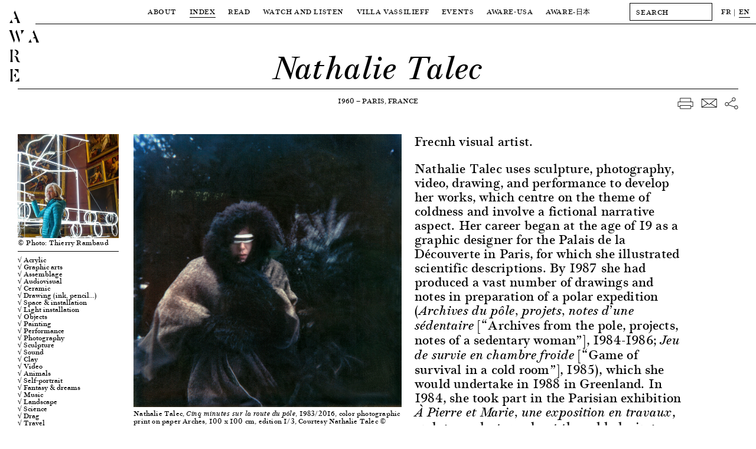

--- FILE ---
content_type: text/html; charset=UTF-8
request_url: https://awarewomenartists.com/en/artiste/nathalie-talec/?from=search
body_size: 13634
content:
<!DOCTYPE HTML><html lang="en-US"><head> <!--[if IE]> <script type="text/javascript">window.location="http://www.awarewomenartists.com/sorry.html";</script> <![endif]--><meta charset="UTF-8" /><meta name="viewport" content="width=device-width, user-scalable=no" /><link media="all" href="https://awarewomenartists.com/wp-content/cache/autoptimize/css/autoptimize_d77aa47992683209c461b323ab79c56f.css" rel="stylesheet"><title>Nathalie Talec - Archives of Women Artists, Research and Exhibitions</title><link rel="stylesheet" type="text/css" href="https://awarewomenartists.com/wp-content/cache/autoptimize/css/autoptimize_single_18ef3d49eaeef37d9fa15c2516857f21.css" /><link rel="apple-touch-icon" sizes="57x57" href="https://awarewomenartists.com/wp-content/themes/aware_v12/i/apple-icon-57x57.png"><link rel="apple-touch-icon" sizes="60x60" href="https://awarewomenartists.com/wp-content/themes/aware_v12/i/apple-icon-60x60.png"><link rel="apple-touch-icon" sizes="72x72" href="https://awarewomenartists.com/wp-content/themes/aware_v12/i/apple-icon-72x72.png"><link rel="apple-touch-icon" sizes="76x76" href="https://awarewomenartists.com/wp-content/themes/aware_v12/i/apple-icon-76x76.png"><link rel="apple-touch-icon" sizes="114x114" href="https://awarewomenartists.com/wp-content/themes/aware_v12/i/apple-icon-114x114.png"><link rel="apple-touch-icon" sizes="120x120" href="https://awarewomenartists.com/wp-content/themes/aware_v12/i/apple-icon-120x120.png"><link rel="apple-touch-icon" sizes="144x144" href="https://awarewomenartists.com/wp-content/themes/aware_v12/i/apple-icon-144x144.png"><link rel="apple-touch-icon" sizes="152x152" href="https://awarewomenartists.com/wp-content/themes/aware_v12/i/apple-icon-152x152.png"><link rel="apple-touch-icon" sizes="180x180" href="https://awarewomenartists.com/wp-content/themes/aware_v12/i/apple-icon-180x180.png"><link rel="icon" type="image/png" sizes="192x192"  href="https://awarewomenartists.com/wp-content/themes/aware_v12/i/android-icon-192x192.png"><link rel="icon" type="image/png" sizes="32x32" href="https://awarewomenartists.com/wp-content/themes/aware_v12/i/favicon-32x32.png"><link rel="icon" type="image/png" sizes="96x96" href="https://awarewomenartists.com/wp-content/themes/aware_v12/i/favicon-96x96.png"><link rel="icon" type="image/png" sizes="16x16" href="https://awarewomenartists.com/wp-content/themes/aware_v12/i/favicon-16x16.png"><link rel="manifest" href="https://awarewomenartists.com/wp-content/themes/aware_v12/i/manifest.json"><meta name="msapplication-TileColor" content="#ffffff"><meta name="msapplication-TileImage" content="https://awarewomenartists.com/wp-content/themes/aware_v12/i/ms-icon-144x144.png"><meta name="theme-color" content="#ffffff"><meta name='robots' content='index, follow, max-image-preview:large, max-snippet:-1, max-video-preview:-1' /><meta name="description" content="Nathalie Talec is a French visual artist known for her self-portraits and performances. Nourished by the stories of polar explorers, she has developed an iconography based on the cold." /><link rel="canonical" href="https://awarewomenartists.com/en/artiste/nathalie-talec/" /> <script type="application/ld+json" class="yoast-schema-graph">{"@context":"https://schema.org","@graph":[{"@type":"WebPage","@id":"https://awarewomenartists.com/en/artiste/nathalie-talec/","url":"https://awarewomenartists.com/en/artiste/nathalie-talec/","name":"Nathalie Talec - Archives of Women Artists, Research and Exhibitions","isPartOf":{"@id":"https://awarewomenartists.com/en/#website"},"datePublished":"2018-02-25T09:00:45+00:00","dateModified":"2024-09-02T16:23:14+00:00","description":"Nathalie Talec est une plasticienne française connue pour ses autoportraits et performances. Nourrie des récits d'explorateurs des pôles, elle développe une iconographie autour du froid.","breadcrumb":{"@id":"https://awarewomenartists.com/en/artiste/nathalie-talec/#breadcrumb"},"inLanguage":"en-US","potentialAction":[{"@type":"ReadAction","target":[["https://awarewomenartists.com/en/artiste/nathalie-talec/"]]}]},{"@type":"BreadcrumbList","@id":"https://awarewomenartists.com/en/artiste/nathalie-talec/#breadcrumb","itemListElement":[{"@type":"ListItem","position":1,"name":"Accueil","item":"https://awarewomenartists.com/en/"},{"@type":"ListItem","position":2,"name":"Women Artists","item":"https://awarewomenartists.com/en/artistes_femmes/"},{"@type":"ListItem","position":3,"name":"Nathalie Talec"}]},{"@type":"WebSite","@id":"https://awarewomenartists.com/en/#website","url":"https://awarewomenartists.com/en/","name":"AWARE","description":"Archives of Women Artists, Research and Exhibitions","publisher":{"@id":"https://awarewomenartists.com/en/#organization"},"potentialAction":[{"@type":"SearchAction","target":{"@type":"EntryPoint","urlTemplate":"https://awarewomenartists.com/en/?s={search_term_string}"},"query-input":{"@type":"PropertyValueSpecification","valueRequired":true,"valueName":"search_term_string"}}],"inLanguage":"en-US"},{"@type":"Organization","@id":"https://awarewomenartists.com/en/#organization","name":"AWARE : Archives of Women Artists, Research and Exhibitions","url":"https://awarewomenartists.com/en/","logo":{"@type":"ImageObject","inLanguage":"en-US","@id":"https://awarewomenartists.com/en/#/schema/logo/image/","url":"https://awarewomenartists.com/wp-content/uploads/2017/04/logo_aware.png","contentUrl":"https://awarewomenartists.com/wp-content/uploads/2017/04/logo_aware.png","width":1408,"height":776,"caption":"AWARE : Archives of Women Artists, Research and Exhibitions"},"image":{"@id":"https://awarewomenartists.com/en/#/schema/logo/image/"},"sameAs":["https://www.facebook.com/AwareWomenArt/","https://x.com/AwareWomenArt","https://www.instagram.com/awarewomenart/","https://fr.wikipedia.org/wiki/Archives_of_Women_Artists,_Research_and_Exhibitions"]}]}</script> <style id='wp-img-auto-sizes-contain-inline-css' type='text/css'>img:is([sizes=auto i],[sizes^="auto," i]){contain-intrinsic-size:3000px 1500px}</style><style id='classic-theme-styles-inline-css' type='text/css'>/*! This file is auto-generated */
.wp-block-button__link{color:#fff;background-color:#32373c;border-radius:9999px;box-shadow:none;text-decoration:none;padding:calc(.667em + 2px) calc(1.333em + 2px);font-size:1.125em}.wp-block-file__button{background:#32373c;color:#fff;text-decoration:none}</style> <script type="text/javascript" src="https://awarewomenartists.com/wp-includes/js/jquery/jquery.min.js" id="jquery-core-js"></script> <meta name="generator" content="performance-lab 4.0.1; plugins: webp-uploads"><meta name="generator" content="webp-uploads 2.6.1"><meta name="generator" content="qTranslate-XT 3.12.1" /><link hreflang="fr" href="https://awarewomenartists.com/fr/artiste/nathalie-talec/?from=search" rel="alternate" /><link hreflang="en" href="https://awarewomenartists.com/en/artiste/nathalie-talec/?from=search" rel="alternate" /><link hreflang="x-default" href="https://awarewomenartists.com/artiste/nathalie-talec/?from=search" rel="alternate" /><meta property="og:type" content="article" /><meta property="og:title" content="Nathalie Talec — AWARE Women artists / Femmes artistes" /><meta property="og:url" content="https://awarewomenartists.com/en/artiste/nathalie-talec/" /><meta property="og:site_name" content="AWARE Women artists / Femmes artistes" /><meta property="og:description" content="Nathalie Talec uses sculpture, photography, video, drawing, and performance to develop her works, which centre on the theme of coldness and involve a fictional narrative aspect. Her career began at the age of 19 as a graphic designer for the Palais de la Découverte in..." /><meta property="og:image" content="https://awarewomenartists.com/wp-content/uploads/2018/02/portrait_nathalie-talec_credit-photo-thierry-rambaud_aware_women-artists_artistes-femmes-728x750.jpg" /> <noscript><style>body *{display:none}noscript,#noscript,#noscript *{display:block;margin-top:200px}#noscript img{width:333px;height:auto;margin-left:auto;margin-right:auto}</style></noscript>  <script async src="https://www.googletagmanager.com/gtag/js?id=G-YW5PXXT60Z"></script> <script>window.dataLayer=window.dataLayer||[];function gtag(){dataLayer.push(arguments);}
gtag('js',new Date());gtag('config','G-YW5PXXT60Z');</script> <style>body.page-id-24285 #wrapper{margin-top:40px}body.page-id-24285 #menu{background-color:#fff}#bannerv2,#bannerv2 .slide,.focalimg-slide{height:50vh;max-height:600px}.focalimg-slide{visibility:hidden}.focalimg-slide img{left:0!important;right:0!important;position:absolute!important;width:100%!important;height:auto!important}.slide,.focalimg-slide{position:relative}.info-slide-wrap{margin-left:120px;margin-right:120px;max-width:100%}.info-slide-layout{max-width:1670px;margin-left:auto;margin-right:auto}.info-slide{background-color:#fff;position:absolute;top:15px;-webkit-box-sizing:border-box;box-sizing:border-box;padding:15px;min-width:375px;max-width:35%;max-height:585px;z-index:1}#bannerv2 a:hover .slidehover{opacity:.8}.slick-dots{display:-webkit-box;display:-ms-flexbox;display:flex;-webkit-box-pack:center;-ms-flex-pack:center;justify-content:center;margin:0;padding:15px 0;list-style-type:none;position:absolute;bottom:0;left:50%;-webkit-transform:translateX(-50%);-ms-transform:translateX(-50%);transform:translateX(-50%)}.slick-dots li{margin:0 5px}.slick-dots li:only-child{display:none}.slick-dots button{display:block;width:11px;height:11px;padding:0;border-radius:50%;background-color:transparent;text-indent:-9999px;border:1px solid #000;cursor:pointer}.slick-dots button:hover{opacity:.8}.slick-dots li.slick-active button{background-color:#000}.slick-dots li.slick-active button:hover{border-color:#000}@media screen and (max-width:1250px){body.page-id-24285 #wrapper{margin-top:61px}}</style></head><body class="wp-singular artiste-template-default single single-artiste postid-13580 wp-theme-aware_v12"><div id="logo"> <a href="/"><h1 class="titres size30"> A<br /> W A<br /> R<br /> E</h1> </a></div><div id="logofix"></div><nav id="menu" class="letter50"><div class="menuwrap border"><div class="menus menutop"><div class="parent upper action" data-menu="apropos"> <a  href="/en/a_propos/"> About </a></div><div class="parent upper action" data-menu="artistes"> <a class="active" href="/en/artistes_femmes/"> Index </a></div><div class="parent upper action" data-menu="lire"> <a  href="/en/lire/"> Read </a></div><div class="parent upper action" data-menu="ecouter"> <a  href="/en/ecouter-et-regarder/"> Watch and Listen </a></div><div class="parent upper action" data-menu="villa"> <a  href="/en/villa-vassilieff/"> Villa Vassilieff </a></div><div class="parent upper action" data-menu="evenements"> <a  href="/en/evenements/"> Events </a></div><div class="parent upper action" data-menu="aware-usa"> <a href="/en/aware-usa/"> AWARE-USA </a></div><div class="parent upper"> <a  href="/en/aware_japan/"> AWARE<span class="noto">-日本</span> </a></div></div><div id="menuplus" itemscope itemtype="http://schema.org/WebSite"><meta itemprop="url" content="https://awarewomenartists.com/"/><form method="get" id="search" action="https://awarewomenartists.com/en/" class="left" itemprop="potentialAction" itemscope itemtype="http://schema.org/SearchAction"><meta itemprop="target" content="https://awarewomenartists.com/?s={s}"/> <input itemprop="query-input" id="searchinput" value="" name="s" class="graduel letter50 button" type="text" placeholder="SEARCH" autocomplete="off" onfocus="this.placeholder = ''" onblur="this.placeholder = 'SEARCH'"></form><div id="lang" class="left"><ul class="language-chooser language-chooser-text qtranxs_language_chooser" id="qtranslate-chooser"><li class="lang-fr"><a href="https://awarewomenartists.com/fr/artiste/nathalie-talec/?from=search" title="FR (fr)" class="qtranxs_text qtranxs_text_fr"><span>FR</span></a></li><li class="lang-en active"><a href="https://awarewomenartists.com/en/artiste/nathalie-talec/?from=search" title="EN (en)" class="qtranxs_text qtranxs_text_en"><span>EN</span></a></li></ul><div class="qtranxs_widget_end"></div></div></div></div><div class="menusbottomwrap"><div class="menus menusbottom menu-apropos " data-menu="apropos"><div class="sub upper"><a href="/en/a_propos/missions/">Missions</a></div><div class="sub upper"><a  href="/en/reseaux/">Programmes</a></div><div class="sub upper"><a href="/en/a_propos/equipe/">Team</a></div><div class="sub upper"><a href="/en/a_propos/soutiens/">Sponsors</a></div><div class="sub upper"><a href="/en/a_propos/nous-soutenir/">Support us</a></div><div class="sub upper"><a href="/en/a_propos/faq/">FAQ</a></div></div></div><div class="menusbottomwrap"><div class="menus menusbottom menu-lire " data-menu="lire"><div class="sub upper"> <a href="/en/decouvrir/" > Focus </a></div><div class="sub upper"> <a href="/en/articles/" > Articles </a></div><div class="sub upper"> <a href="/en/ressources-art/nos-publications/" > Publications </a></div><div class="sub upper"> <a href="/en/ressources/" > Resources </a></div><div class="site-wide_soutenir hover-item"> <a href="/en/a_propos/nous-soutenir"><div class="upper bouton bouton-soutenir hover-item">Support us</div> </a></div></div></div><div class="menusbottomwrap"><div class="menus menusbottom menu-decouvrir " data-menu="ecouter"><div class="sub upper"><a  href="/podcasts/">Podcasts</a></div><div class="sub upper"> <a  href="/en/series_animees/">Animated series</a></div><div class="sub upper"> <a  href="/en/archive_videos/">Video archive</a></div><div class="sub upper"> <a  href="/en/commandes/"> A Place for Artists </a></div><div class="site-wide_soutenir hover-item"> <a href="/en/a_propos/nous-soutenir"><div class="upper bouton bouton-soutenir hover-item">Support us</div> </a></div></div></div><div class="menusbottomwrap"><div class="menus menusbottom menu-villa " data-menu="villa"><div class="sub upper"> <a  href="/en/lieu/"> Location </a></div><div class="sub upper"> <a  href="/en/centre-de-documentation/"> Research Centre </a></div><div class="sub upper"> <a  href="/en/residences/"> Residencies </a></div><div class="site-wide_soutenir hover-item"> <a href="/en/a_propos/nous-soutenir"><div class="upper bouton bouton-soutenir hover-item">Support us</div> </a></div></div></div><div class="menusbottomwrap"><div class="menus menusbottom menu-evenements " data-menu="evenements"><div class="sub upper"> <a   href="/en/prix_aware/"> Prix AWARE </a></div><div class="sub upper"> <a  href="/en/lieu_evenements/villa-vassilieff/"> At the Villa Vassilieff </a></div><div class="sub upper"> <a  href="/en/lieu_evenements/hors-les-murs/"> Off-site </a></div><div class="site-wide_soutenir hover-item"> <a href="/en/a_propos/nous-soutenir"><div class="upper bouton bouton-soutenir hover-item">Support us</div> </a></div></div></div><div class="menusbottomwrap noto"><div class="menus menusbottom menu-lire " data-menu="magazine"><div class="sub upper"> <a href="/en/aware_japan/について/"> AWAREについて </a></div><div class="sub upper"> <a href="/en/programmes_japan/" > プログラム </a></div><div class="sub upper"> <a href="/en/artists_japan/" > 作家 </a></div><div class="sub upper"> <a href="/en/articles_japan/" > 記事 </a></div><div class="sub upper"> <a href="/en/aware_japan/ご支援/" > ご支援 </a></div></div></div></nav><div id="ipadlogo" class="ipad titres size35mob-nolh"><h2><a href="/en/">AWARE</a></h2></div><div id="mobilemenu" class="toggleMe hidden-mob"><div id="mobilemenu-header"><div id="cross" class="toggleMe hidden-mob"></div><div id="maintoggle"><div class="ligne"></div></div><div id="mobilelogo" class="titres size35mob-nolh"><h2><a href="/en/">AWARE</a></h2></div></div><div id="mainwrapmenu-mobile"><nav id="wrapmenu-mobile" class="toggleMe hidden-mob size25"><div id="mobilelang" class="size12 upper"><ul class="language-chooser language-chooser-text qtranxs_language_chooser" id="qtranslate-chooser-mob-chooser"><li class="lang-fr"><a href="https://awarewomenartists.com/fr/artiste/nathalie-talec/?from=search" title="FR (fr)" class="qtranxs_text qtranxs_text_fr"><span>FR</span></a></li><li class="lang-en active"><a href="https://awarewomenartists.com/en/artiste/nathalie-talec/?from=search" title="EN (en)" class="qtranxs_text qtranxs_text_en"><span>EN</span></a></li></ul><div class="qtranxs_widget_end"></div></div><form method="get" id="searchmob" action="https://awarewomenartists.com/en/" class="left"> <input id="searchinputmob" value="" name="s" class="graduel letter50 button" type="text" placeholder="SEARCH" autocomplete="off" onfocus="this.placeholder = ''" onblur="this.placeholder = 'SEARCH'"></form><ul class="upper"><li class="upnav"> About<ul class="subnav"><li><a href="/en/a_propos/missions/">Missions</a></li><li><a href="/en/reseaux/">Programmes</a></li><li><a href="/en/a_propos/equipe/">Team</a></li><li><a href="/en/a_propos/soutiens/">Sponsors</a></li><li><a href="/en/a_propos/nous-soutenir/">Support us</a></li><li><a href="/en/a_propos/faq/">FAQ</a></li></ul></li><li class="upnav"> <a href="/en/artistes_femmes/">Index</a></li><li class="upnav"> Read<ul class="subnav"><li><a href="/en/decouvrir/">Focus</a></li><li><a href="/en/articles/">Articles</a></li><li><a href="/en/ressources-art/nos-publications/">Publications</a></li><li><a href="/en/ressources/">Resources</a></li></ul></li><li class="upnav"> Watch and Listen<ul class="subnav"><li><a href="/en/podcasts/">Podcasts</a></li><li> <a href="/en/series_animees/">Animated series</a></li><li> <a href="/en/archive_videos/">Video archive</a></li><li> <a href="/en/commandes/"> A Place for Artists </a></li></ul></li><li class="upnav"> Villa Vassilieff<ul class="subnav"><li> <a href="/en/lieu/"> Location </a></li><li> <a href="/en/centre-de-documentation/"> Research Centre </a></li><li> <a href="/en/residences/"> Residencies </a></li></ul></li><li class="upnav"> Events<ul class="subnav"><li> <a href="/en/prix_aware/"> Prix AWARE </a></li><li> <a href="/en/lieu_evenements/villa-vassilieff/"> At the Villa Vassilieff </a></li><li> <a href="/en/lieu_evenements/hors-les-murs/"> Off-site </a></li></ul></li><li class="upnav"> <a href="/en/aware-usa/">AWARE-USA</a></li><li class="upnav"> AWARE<span class="noto">-日本</span><ul class="subnav"><li> <a href="/en/aware_japan/について/"> AWARE<span class="noto">について</span> </a></li><li class="noto"> <a href="/en/programmes_japan/"> プログラム </a></li><li class="noto"> <a href="/en/artists_japan/"> 作家 </a></li><li class="noto"> <a href="/en/articles_japan/"> 記事 </a></li><li class="noto"> <a href="/en/aware_japan/ご支援/"> ご支援 </a></li></ul></li><li class="upnav"> <a href="/en/a_propos/nous-soutenir/">Support us</a></li></ul><div id="mobilenewsletter" class="upper"><div class="marg8">Newsletter</div><div id="mc_embed_signup-mob" class="marg15"><form action="//awarewomenartists.us12.list-manage.com/subscribe/post?u=631ec7e396b8bd70a3d515d30&amp;id=f4e3064a6e" method="post" id="mc-embedded-subscribe-form-mob" name="mc-embedded-subscribe-form-mob" class="validate" target="_blank" novalidate><div id="mc_embed_signup_scroll-mob"><div class="mc-field-group left marg15"> <input type="email" value="" name="EMAIL" class="required email button" id="mce-EMAIL-mob" placeholder="EMAIL" onfocus="this.placeholder = ''" onblur="this.placeholder = 'EMAIL'"></div><div id="mce-responses-mob"><div class="response" id="mce-error-response-mob" style="display:none"></div><div class="response" id="mce-success-response-mob" style="display:none"></div></div><div style="position: absolute; left: -5000px;" aria-hidden="true"><input type="text" name="b_631ec7e396b8bd70a3d515d30_f4e3064a6e" tabindex="-1" value=""></div><div class="right" id="inscription-mob"><input type="submit" value="Subscribe" name="subscribe" id="mc-embedded-subscribe-mob" class="bouton graduel upper"></div></div></form></div><div class="clear"></div></div><div id="mobilesocial" class="upper marg18"><div class="marg15">Social media</div><div class="ipad"> <a class="hover-item" href="https://www.facebook.com/AwareWomenArt/" target="_blank"> <img class="socials left" src="https://awarewomenartists.com/wp-content/themes/aware_v12/i/social_f_black.png" alt="Facebook - AWARE" /> </a> <a class="hover-item" href="https://www.instagram.com/awarewomenart/" target="_blank"> <img class="socials left" src="https://awarewomenartists.com/wp-content/themes/aware_v12/i/social_i_black.png" alt="Instagram - AWARE" /> </a></div><div class="iphone"> <a class="hover-item" href="https://www.facebook.com/AwareWomenArt/" target="_blank"> <img class="socials left" src="https://awarewomenartists.com/wp-content/themes/aware_v12/i/social_f_white.png" alt="Facebook - AWARE" /> </a> <a class="hover-item" href="https://www.instagram.com/awarewomenart/" target="_blank"> <img class="socials left" src="https://awarewomenartists.com/wp-content/themes/aware_v12/i/social_i_white.png" alt="Instagram - AWARE" /> </a></div><div class="clear"></div></div><div id="mobilefooter" class="size15"><div class="marg15"><br /> <br />info[at]aware-art[.]org<br /></div><div class="upper size12"><a href="/en/mentions-legales/">Mention légales</a></div></div></nav></div></div><div id="wrapper"><div id="wrapped" class="single-artiste" vocab="http://schema.org/" typeof="Person"><div id="title" class="border relative"><h2 class="size55 size35mob italic center noevent size35mob" property="name">Nathalie Talec</h2><meta property="gender" content="Female" /></div><div id="layout"><div id="sharewrap" class="right marg5 noprint"><div id="share" class="marg5 right"> <span class="nomobile"> <a href="javascript:window.print()"> <img class="hover-item" src="https://awarewomenartists.com/wp-content/themes/aware_v12/i/print.png" alt="download — AWARE"> </a> </span> <a href="/cdn-cgi/l/email-protection#[base64]" target="_blank"> <img class="hover-item" src="https://awarewomenartists.com/wp-content/themes/aware_v12/i/mail.png" alt="email — AWARE"> </a> <a href="https://www.facebook.com/sharer/sharer.php?u=https://awarewomenartists.com/en/artiste/nathalie-talec/?from=search" target="_blank"> <img class="hover-item" src="https://awarewomenartists.com/wp-content/themes/aware_v12/i/network.png" alt="share — AWARE"> </a></div></div><div id="info-artiste" class="center marg50"><div class="upper"> <span property="birthDate">1960</span> — <span property="birthPlace">Paris, France</span></div></div><div class="clear"></div><div id="mobilewrap" class="marg15"><div id="toggle-artiste" class="mobile upper border"><div> Information<div class="plus"></div><div class="marg8"></div></div></div><div id="gauche" class="left"><div class="border marg8"><div class="portrait nop marg8 "> <a class="fancybox" property="image" data-fancybox-group="gallery-portrait" href="https://awarewomenartists.com/wp-content/uploads/2018/02/portrait_nathalie-talec_credit-photo-thierry-rambaud_aware_women-artists_artistes-femmes.jpg" data-fancybox-title="<p>© Photo: Thierry Rambaud</p> "> <img property="image" src="https://awarewomenartists.com/wp-content/uploads/2018/02/portrait_nathalie-talec_credit-photo-thierry-rambaud_aware_women-artists_artistes-femmes-291x300.jpg" srcset="https://awarewomenartists.com/wp-content/uploads/2018/02/portrait_nathalie-talec_credit-photo-thierry-rambaud_aware_women-artists_artistes-femmes-728x750.jpg 2x" alt="Nathalie Talec — AWARE Women artists / Femmes artistes"> </a><p>© Photo: Thierry Rambaud</p></div></div><div id="taxlist" class="border marg8"><div class="marg8 size15mob"> <a class="hover-item" href="https://awarewomenartists.com/?post_type=artiste&supports_et_techniques[]=585&s=">√ Acrylic</a> <a class="hover-item" href="https://awarewomenartists.com/?post_type=artiste&supports_et_techniques[]=639&s=">√ Graphic arts</a> <a class="hover-item" href="https://awarewomenartists.com/?post_type=artiste&supports_et_techniques[]=74&s=">√ Assemblage</a> <a class="hover-item" href="https://awarewomenartists.com/?post_type=artiste&supports_et_techniques[]=640&s=">√ Audiovisual</a> <a class="hover-item" href="https://awarewomenartists.com/?post_type=artiste&supports_et_techniques[]=229&s=">√ Ceramic</a> <a class="hover-item" href="https://awarewomenartists.com/?post_type=artiste&supports_et_techniques[]=79&s=">√ Drawing (ink, pencil…)</a> <a class="hover-item" href="https://awarewomenartists.com/?post_type=artiste&supports_et_techniques[]=496&s=">√ Space &amp; installation</a> <a class="hover-item" href="https://awarewomenartists.com/?post_type=artiste&supports_et_techniques[]=338&s=">√ Light installation</a> <a class="hover-item" href="https://awarewomenartists.com/?post_type=artiste&supports_et_techniques[]=638&s=">√ Objects</a> <a class="hover-item" href="https://awarewomenartists.com/?post_type=artiste&supports_et_techniques[]=563&s=">√ Painting</a> <a class="hover-item" href="https://awarewomenartists.com/?post_type=artiste&supports_et_techniques[]=69&s=">√ Performance</a> <a class="hover-item" href="https://awarewomenartists.com/?post_type=artiste&supports_et_techniques[]=642&s=">√ Photography</a> <a class="hover-item" href="https://awarewomenartists.com/?post_type=artiste&supports_et_techniques[]=643&s=">√ Sculpture</a> <a class="hover-item" href="https://awarewomenartists.com/?post_type=artiste&supports_et_techniques[]=83&s=">√ Sound</a> <a class="hover-item" href="https://awarewomenartists.com/?post_type=artiste&supports_et_techniques[]=1003&s=">√ Clay</a> <a class="hover-item" href="https://awarewomenartists.com/?post_type=artiste&supports_et_techniques[]=497&s=">√ Video</a> <a class="hover-item" href="https://awarewomenartists.com/?post_type=artiste&sujets[]=96&s=">√ Animals</a> <a class="hover-item" href="https://awarewomenartists.com/?post_type=artiste&sujets[]=99&s=">√ Self-portrait</a> <a class="hover-item" href="https://awarewomenartists.com/?post_type=artiste&sujets[]=317&s=">√ Fantasy &amp; dreams</a> <a class="hover-item" href="https://awarewomenartists.com/?post_type=artiste&sujets[]=130&s=">√ Music</a> <a class="hover-item" href="https://awarewomenartists.com/?post_type=artiste&sujets[]=136&s=">√ Landscape</a> <a class="hover-item" href="https://awarewomenartists.com/?post_type=artiste&sujets[]=145&s=">√ Science</a> <a class="hover-item" href="https://awarewomenartists.com/?post_type=artiste&sujets[]=568&s=">√ Drag</a> <a class="hover-item" href="https://awarewomenartists.com/?post_type=artiste&sujets[]=152&s=">√ Travel</a> <span class="europe"> <a class="hover-item" href="https://awarewomenartists.com/?post_type=artiste&pays[]=15&s=">√ Europe</a> </span> <span class="france"> <a class="hover-item" href="https://awarewomenartists.com/?post_type=artiste&pays[]=22&s=">√ France</a> </span> <span class="annees-1980"> <a class="hover-item" href="https://awarewomenartists.com/?post_type=artiste&periodes[]=203&s=">√ 1980s</a> </span> <span class="annees-1990"> <a class="hover-item" href="https://awarewomenartists.com/?post_type=artiste&periodes[]=204&s=">√ 1990s</a> </span> <span class="annees-2000"> <a class="hover-item" href="https://awarewomenartists.com/?post_type=artiste&periodes[]=205&s=">√ 2000s</a> </span> <span class="annees-2010"> <a class="hover-item" href="https://awarewomenartists.com/?post_type=artiste&periodes[]=206&s=">√ 2010s</a> </span> <span class="annees-2020"> <a class="hover-item" href="https://awarewomenartists.com/?post_type=artiste&periodes[]=484&s=">√ 2020s</a> </span> <span class="20e-siecle"> <a class="hover-item" href="https://awarewomenartists.com/?post_type=artiste&periodes[]=628&s=">√ 20th century</a> </span> <span class="21e-siecle"> <a class="hover-item" href="https://awarewomenartists.com/?post_type=artiste&periodes[]=629&s=">√ 21st century</a> </span></div></div><div class="border nop nobreak marg8"><div class="marg8 dropdown"> <a href="#" class="dropdown-link"><div class="upper marg8 togglewrap size20mob"> Publications<div class="artistetoggle"><div class="plus"></div></div></div> </a><div class="dropdown-container size18mob"> →<p>Le Restif Claire (ed.), <em>Nathalie Talec</em>, exh. cat., Musée d&#8217;art contemporain du Val-de-Marne, Vitry-sur-Seine (10 octobre 2008 – 25 janvier 2009), Vitry-sur-Seine, Musée d&#8217;art contemporain du Val-de-Marne, 2008</p><div class="break"></div><div class="marg8"></div> →<p>Cazenave Sabine (ed.), <em>Nathalie Talec : in search of the miraculous : la route de l&#8217;écho</em>, Musée de Picardie, Amiens (5 February – 8 May 2016), Suresnes, Bernard Chauveau Éditeur, 2016</p><div class="break"></div><div class="marg8"></div></div></div></div><div class="border nop nobreak marg8"><div class="marg8 dropdown"> <a href="#" class="dropdown-link"><div class="upper marg8 togglewrap size20mob"> Exhibitions<div class="artistetoggle"><div class="plus"></div></div></div> </a><div class="dropdown-container size18mob"> →<p><em>Nathalie Talec</em>, Galerie de la villa, Villa Arson, Nice, 4 – 23 mars 1989</p><div class="break"></div><div class="marg8"></div> →<p><em>Nathalie Talec</em>, Musée d&#8217;art contemporain du Val-de-Marne, Vitry-sur-Seine, 10 October 2008 – 25 January 2009</p><div class="break"></div><div class="marg8"></div> →<p><em>Nathalie Talec : in search of the miraculous : la route de l&#8217;écho</em>, Musée de Picardie, Amiens, 5 February – 8 May 2016</p><div class="break"></div><div class="marg8"></div></div></div></div><div class="border marg8 side_vignettes"><div class="marg8 dropdown"> <a href="#" class="dropdown-link"><div class="upper marg8 togglewrap size20mob"> Video archive<div class="artistetoggle"><div class="plus"></div></div></div> </a><div class="dropdown-container size18mob"><div class="marg8 relative"> <a href="#inline-0" data-lity class="hover-item"> <svg class="picto_vignette" enable-background="new 0 0 80 80" viewBox="0 0 80 80" xmlns="http://www.w3.org/2000/svg"><g fill="none" stroke="#fff"><path d="m31.4 20 26.8 20-26.8 20z" stroke-linejoin="round"/><path d="m40 77.5c20.7 0 37.5-16.8 37.5-37.5s-16.8-37.5-37.5-37.5-37.5 16.8-37.5 37.5 16.8 37.5 37.5 37.5z"/></g></svg> <img src="https://awarewomenartists.com/wp-content/uploads/2018/02/vignette-video_nathalie-talec-300x169.jpg" srcset="https://awarewomenartists.com/wp-content/uploads/2018/02/vignette-video_nathalie-talec-750x422.jpg 2x" alt="AWARE"> Vingt mille jours sur terre de Nathalie Talec at Frac Franche-Comté </a><div id="inline-0" style="background:#000" class="lity-hide"> <iframe title="EXPOSITION / Vingt mille jours sur terre de Nathalie Talec au Frac Franche-Comté" width="640" height="360" src="https://www.youtube.com/embed/44rOoExby-Y?feature=oembed" frameborder="0" allow="accelerometer; autoplay; clipboard-write; encrypted-media; gyroscope; picture-in-picture; web-share" referrerpolicy="strict-origin-when-cross-origin" allowfullscreen></iframe></div></div></div><div class="dropdown-container size18mob"><div class="marg8 relative"> <a href="#inline-1" data-lity class="hover-item"> <svg class="picto_vignette" enable-background="new 0 0 80 80" viewBox="0 0 80 80" xmlns="http://www.w3.org/2000/svg"><g fill="none" stroke="#fff"><path d="m31.4 20 26.8 20-26.8 20z" stroke-linejoin="round"/><path d="m40 77.5c20.7 0 37.5-16.8 37.5-37.5s-16.8-37.5-37.5-37.5-37.5 16.8-37.5 37.5 16.8 37.5 37.5 37.5z"/></g></svg> <img src="https://awarewomenartists.com/wp-content/uploads/2018/02/vignette-video_nathalie-talec_2-300x169.jpg" srcset="https://awarewomenartists.com/wp-content/uploads/2018/02/vignette-video_nathalie-talec_2-750x422.jpg 2x" alt="AWARE"> Interview with Nathalie Talec </a><div id="inline-1" style="background:#000" class="lity-hide"> <iframe title="Rencontre avec Nathalie TALEC" width="640" height="360" src="https://www.youtube.com/embed/BVVh1k1SJuA?feature=oembed" frameborder="0" allow="accelerometer; autoplay; clipboard-write; encrypted-media; gyroscope; picture-in-picture; web-share" referrerpolicy="strict-origin-when-cross-origin" allowfullscreen></iframe></div></div></div></div></div><div class="border marg8 nop nobreak"><div class="marg8 dropdown"> <a href="#" class="dropdown-link"><div class="upper marg8 togglewrap size20mob"> Links<div class="artistetoggle"><div class="plus"></div></div></div> </a><div class="dropdown-container size18mob"> → <a class="hover-item" href="http://www.nathalietalec.com/" target="_blank">Artist’s website</a><div class="break"></div></div><div class="dropdown-container size18mob"> → <a class="hover-item" href="https://www.centrepompidou.fr/fr/ressources/personne/coXkLgX" target="_blank">Resources from the Centre Pompidou</a><div class="break"></div></div><div class="dropdown-container size18mob"> → <a class="hover-item" href="https://www.videomuseum.fr/fr/search/TALEC%20Nathalie%E2%86%B9TALEC%20Nathalie" target="_blank">Works by the artist in the French public collections of the Videomuseum network</a><div class="break"></div></div></div></div><div class="border marg8"><div class="marg8"><div class="upper marg3 size20mob"> Sponsor</div><div class="size18mob"> — Nathalie Talec</div></div></div></div></div><div id="container" class="left"><div class="overflowhidden"><div id="texteartiste" class="right oneone7 size22"><p>Frecnh visual artist.</p><div class="extrait size22 texts_links" property="description"><p>Nathalie Talec uses sculpture, photography, video, drawing, and performance to develop her works, which centre on the theme of coldness and involve a fictional narrative aspect. Her career began at the age of 19 as a graphic designer for the Palais de la Découverte in Paris, for which she illustrated scientific descriptions. By 1987 she had produced a vast number of drawings and notes in preparation of a polar expedition (<em>Archives du pôle, projets, notes d’une sédentaire</em> [“Archives from the pole, projects, notes of a sedentary woman”], 1984-1986; <em>Jeu de survie en chambre froide</em> [“Game of survival in a cold room”], 1985), which she would undertake in 1988 in Greenland. In 1984, she took part in the Parisian exhibition <em>À Pierre et Marie, une exposition en travaux</em>, and gave a lecture about the cold, during which she played strange sounds mixed with dialogues by explorers. During the same period, she carried out her first performance in the streets of Cologne, dressed in a polar suit (<em>Cinq minutes sur la route du pôle</em> [“Five minutes on the way to the pole”], 1983). The late 1980s saw her creating objects also evocative of the cold: an old sun lamp coated in paraffin to mimic ice and snow (<em>Lampe à givrer</em> [“Icing lamp”], 1986); video footage hidden inside a refrigerator behind frosted glass and showing the face of the artist singing (<em>Paroles gelées</em> [“Frozen lyrics”], 1986]. For her series <em>Les Météores</em>, meant to show the different phases of water, she covered an entire room of the Villa Arson in Nice with her piece <em>Exhalaison </em>[“Emanation”], 1989), which consists in insulating material exuding drops of water, thus creating the effect of thermal change. Both her <em>Tableaux humides</em> [“Damp pictures”], 1989) and <em>Angle de refroidissement</em> [“Cooling angle”], 1988) are also self-reflections of the same concepts of saturation, humidity, and evaporation. Talec’s work was featured in the Aperto section of the 1990 Venice Biennale.</p><p>In addition to the scientific reflection it provides, her work also demonstrates her taste for metamorphosis and disguises, as can be seen from her self-portraits as an explorer, her performances as a singer, and her identification with animals. The deer’s mask became her trademark icon in the 2000s – with it, she created a fantasy figure, part human, part animal, and played on the ambiguity of its hybrid nature. In 2006, she produced <em>Haute fidélité</em> (“High fidelity”), a 22-step musical tour among the Louvre’s collections; the grand stateroom saw her dressed as a rock star, playing the guitar with a bleeding nose. That same year, she took part in the exhibitions <em>Notre histoire, une scène artistique française émergente</em> at the Palais de Tokyo, and <em>La Force de l’art</em> at the Grand Palais. In 2008, the Mac/Val, Musée d’Art contemporain du Val-de-Marne held a personal exhibition of her work.</p><div class="read-more pointer upper size12 marg texts_links"><span class="read-more_link">Read more</span><br /><br /></div></div><div><div class="size15"> Lucia Pesapane<br /><br /></div><div class="size12"> From the <em>Dictionnaire universel des créatrices</em><br /> © Éditions des femmes – Antoinette Fouque, 2013 <br />© Archives of Women Artists, Research and Exhibitions, 2018</div></div></div><div id="imagesartiste" class="left oneone7"><div class="slides marg25"><div id="slideimg-0" vocab="http://schema.org/" typeof="CreativeWork" style="display:none;"><div class="mobile marg8"><div class="border marg8"></div><div class="flex_2024 marg8"><div> 1/14</div><div id="nextimg" class="upper pointer"> Next image <img src="https://awarewomenartists.com/wp-content/themes/aware_v12/j/i/arrowright.svg" alt="Nathalie Talec - AWARE" /></div></div></div> <a class="fancybox" property="image" data-fancybox-group="gallery1" href="https://awarewomenartists.com/wp-content/uploads/2018/02/nathalie-talec_cinq-minutes-sur-la-route-du-pole_1983-2016_aware_women-artists_artistes-femmes-1472x1500.jpg" data-fancybox-title="<p>Nathalie Talec, <em>Cinq minutes sur la route du pôle</em>, 1983/2016, color photographic print on paper Arches, 100 x 100 cm, edition 1/3, Courtesy Nathalie Talec © ADAGP, Paris</p> "> <img property="image" class="marg3 clicklightbox" src="https://awarewomenartists.com/wp-content/uploads/2018/02/nathalie-talec_cinq-minutes-sur-la-route-du-pole_1983-2016_aware_women-artists_artistes-femmes-1472x1500.jpg" alt="Nathalie Talec — AWARE Women artists / Femmes artistes" /> </a><div class="border pnomarg marg8"><div property="description" class="marg8"><p>Nathalie Talec, <em>Cinq minutes sur la route du pôle</em>, 1983/2016, color photographic print on paper Arches, 100 x 100 cm, edition 1/3, Courtesy Nathalie Talec © ADAGP, Paris</p></div></div></div><div id="slideimg-1" vocab="http://schema.org/" typeof="CreativeWork" style="display:none;"><div class="mobile marg8"><div class="border marg8"></div><div class="flex_2024 marg8"><div> 2/14</div><div id="nextimg" class="upper pointer"> Next image <img src="https://awarewomenartists.com/wp-content/themes/aware_v12/j/i/arrowright.svg" alt="Nathalie Talec - AWARE" /></div></div></div> <a class="fancybox" property="image" data-fancybox-group="gallery1" href="https://awarewomenartists.com/wp-content/uploads/2018/02/nathalie-talec_hommage-aux-disparus-de-lexpedition-franklin_1985_aware_women-artists_artistes-femmes-1500x1079.jpg" data-fancybox-title="<p>Nathalie Talec, <em>Hommage aux disparus de l’expédition Franklin</em>, Paris, 7 March 1985, performance, Courtesy Nathalie Talec © ADAGP, Paris</p> "> <img property="image" class="marg3 clicklightbox" src="https://awarewomenartists.com/wp-content/uploads/2018/02/nathalie-talec_hommage-aux-disparus-de-lexpedition-franklin_1985_aware_women-artists_artistes-femmes-1500x1079.jpg" alt="Nathalie Talec — AWARE Women artists / Femmes artistes" /> </a><div class="border pnomarg marg8"><div property="description" class="marg8"><p>Nathalie Talec, <em>Hommage aux disparus de l’expédition Franklin</em>, Paris, 7 March 1985, performance, Courtesy Nathalie Talec © ADAGP, Paris</p></div></div></div><div id="slideimg-2" vocab="http://schema.org/" typeof="CreativeWork" style="display:none;"><div class="mobile marg8"><div class="border marg8"></div><div class="flex_2024 marg8"><div> 3/14</div><div id="nextimg" class="upper pointer"> Next image <img src="https://awarewomenartists.com/wp-content/themes/aware_v12/j/i/arrowright.svg" alt="Nathalie Talec - AWARE" /></div></div></div> <a class="fancybox" property="image" data-fancybox-group="gallery1" href="https://awarewomenartists.com/wp-content/uploads/2018/02/nathalie-talec_autoportrait-avec-paire-de-lunettes-pour-evaluation-des-distances-en-terres-froides_1986_aware_women-artists_artistes-femmes-1500x1366.jpg" data-fancybox-title="<p>Nathalie Talec, <em>Autoportrait avec paire de lunettes pour évaluation des distances en terres froides</em>, 1986, black and white photograph, 100 x 100 cm, edition 1/3, © Collection Cnap © ADAGP, Paris</p> "> <img property="image" class="marg3 clicklightbox" src="https://awarewomenartists.com/wp-content/uploads/2018/02/nathalie-talec_autoportrait-avec-paire-de-lunettes-pour-evaluation-des-distances-en-terres-froides_1986_aware_women-artists_artistes-femmes-1500x1366.jpg" alt="Nathalie Talec — AWARE Women artists / Femmes artistes" /> </a><div class="border pnomarg marg8"><div property="description" class="marg8"><p>Nathalie Talec, <em>Autoportrait avec paire de lunettes pour évaluation des distances en terres froides</em>, 1986, black and white photograph, 100 x 100 cm, edition 1/3, © Collection Cnap © ADAGP, Paris</p></div></div></div><div id="slideimg-3" vocab="http://schema.org/" typeof="CreativeWork" style="display:none;"><div class="mobile marg8"><div class="border marg8"></div><div class="flex_2024 marg8"><div> 4/14</div><div id="nextimg" class="upper pointer"> Next image <img src="https://awarewomenartists.com/wp-content/themes/aware_v12/j/i/arrowright.svg" alt="Nathalie Talec - AWARE" /></div></div></div> <a class="fancybox" property="image" data-fancybox-group="gallery1" href="https://awarewomenartists.com/wp-content/uploads/2018/02/nathalie-talec_abri-meteo_19966_aware_women-artists_artistes-femmes-1500x1073.jpg" data-fancybox-title="<p>Nathalie Talec, <em>Abri météo</em>, 1996, black and white video, sound, © Collection Cnap © ADAGP, Paris</p> "> <img property="image" class="marg3 clicklightbox" src="https://awarewomenartists.com/wp-content/uploads/2018/02/nathalie-talec_abri-meteo_19966_aware_women-artists_artistes-femmes-1500x1073.jpg" alt="Nathalie Talec — AWARE Women artists / Femmes artistes" /> </a><div class="border pnomarg marg8"><div property="description" class="marg8"><p>Nathalie Talec, <em>Abri météo</em>, 1996, black and white video, sound, © Collection Cnap © ADAGP, Paris</p></div></div></div><div id="slideimg-4" vocab="http://schema.org/" typeof="CreativeWork" style="display:none;"><div class="mobile marg8"><div class="border marg8"></div><div class="flex_2024 marg8"><div> 5/14</div><div id="nextimg" class="upper pointer"> Next image <img src="https://awarewomenartists.com/wp-content/themes/aware_v12/j/i/arrowright.svg" alt="Nathalie Talec - AWARE" /></div></div></div> <a class="fancybox" property="image" data-fancybox-group="gallery1" href="https://awarewomenartists.com/wp-content/uploads/2018/02/nathalie-talec_play-back-le-casting_2004_aware_women-artists_artistes-femmes-1500x929.jpg" data-fancybox-title="<p>Nathalie Talec, <em>Play back. Le casting</em>, 5 mars 2004, performance CCC TOURS, Tours, Courtesy Nathalie Talec © ADAGP, Paris</p> "> <img property="image" class="marg3 clicklightbox" src="https://awarewomenartists.com/wp-content/uploads/2018/02/nathalie-talec_play-back-le-casting_2004_aware_women-artists_artistes-femmes-1500x929.jpg" alt="Nathalie Talec — AWARE Women artists / Femmes artistes" /> </a><div class="border pnomarg marg8"><div property="description" class="marg8"><p>Nathalie Talec, <em>Play back. Le casting</em>, 5 mars 2004, performance CCC TOURS, Tours, Courtesy Nathalie Talec © ADAGP, Paris</p></div></div></div><div id="slideimg-5" vocab="http://schema.org/" typeof="CreativeWork" style="display:none;"><div class="mobile marg8"><div class="border marg8"></div><div class="flex_2024 marg8"><div> 6/14</div><div id="nextimg" class="upper pointer"> Next image <img src="https://awarewomenartists.com/wp-content/themes/aware_v12/j/i/arrowright.svg" alt="Nathalie Talec - AWARE" /></div></div></div> <a class="fancybox" property="image" data-fancybox-group="gallery1" href="https://awarewomenartists.com/wp-content/uploads/2018/02/nathalie-talec_solo-integral-la-la-li_2006_aware_women-artists_artistes-femmes-1500x997.jpg" data-fancybox-title="<p>Nathalie Talec, <em>Solo intégral, la la li</em>, 13 décembre 2006, performance, Besançon, musée des Beaux-Arts, © Photo: Frac Franche-Comté, Courtesy Nathalie Talec © ADAGP, Paris</p> "> <img property="image" class="marg3 clicklightbox" src="https://awarewomenartists.com/wp-content/uploads/2018/02/nathalie-talec_solo-integral-la-la-li_2006_aware_women-artists_artistes-femmes-1500x997.jpg" alt="Nathalie Talec — AWARE Women artists / Femmes artistes" /> </a><div class="border pnomarg marg8"><div property="description" class="marg8"><p>Nathalie Talec, <em>Solo intégral, la la li</em>, 13 décembre 2006, performance, Besançon, musée des Beaux-Arts, © Photo: Frac Franche-Comté, Courtesy Nathalie Talec © ADAGP, Paris</p></div></div></div><div id="slideimg-6" vocab="http://schema.org/" typeof="CreativeWork" style="display:none;"><div class="mobile marg8"><div class="border marg8"></div><div class="flex_2024 marg8"><div> 7/14</div><div id="nextimg" class="upper pointer"> Next image <img src="https://awarewomenartists.com/wp-content/themes/aware_v12/j/i/arrowright.svg" alt="Nathalie Talec - AWARE" /></div></div></div> <a class="fancybox" property="image" data-fancybox-group="gallery1" href="https://awarewomenartists.com/wp-content/uploads/2018/02/nathalie-talec_haute-fidelite_2006_aware_women-artists_artistes-femmes-1500x1117.jpg" data-fancybox-title="<p>Nathalie Talec, <em>Haute fidélité</em>, 13 janvier 2006, performance, © Musée du Louvre, © Photo: Mikael Defois, Courtesy Nathalie Talec © ADAGP, Paris</p> "> <img property="image" class="marg3 clicklightbox" src="https://awarewomenartists.com/wp-content/uploads/2018/02/nathalie-talec_haute-fidelite_2006_aware_women-artists_artistes-femmes-1500x1117.jpg" alt="Nathalie Talec — AWARE Women artists / Femmes artistes" /> </a><div class="border pnomarg marg8"><div property="description" class="marg8"><p>Nathalie Talec, <em>Haute fidélité</em>, 13 janvier 2006, performance, © Musée du Louvre, © Photo: Mikael Defois, Courtesy Nathalie Talec © ADAGP, Paris</p></div></div></div><div id="slideimg-7" vocab="http://schema.org/" typeof="CreativeWork" style="display:none;"><div class="mobile marg8"><div class="border marg8"></div><div class="flex_2024 marg8"><div> 8/14</div><div id="nextimg" class="upper pointer"> Next image <img src="https://awarewomenartists.com/wp-content/themes/aware_v12/j/i/arrowright.svg" alt="Nathalie Talec - AWARE" /></div></div></div> <a class="fancybox" property="image" data-fancybox-group="gallery1" href="https://awarewomenartists.com/wp-content/uploads/2018/02/nathalie-talec_kayak_2008_aware_women-artists_artistes-femmes-1500x1004.jpg" data-fancybox-title="<p>Nathalie Talec, <em>Kayak</em>, 2008, neon, 250 x 50 x 60 cm, edition 1/3, coproduction MAC/VAL Vitry-sur-Seine, © Collection Musée d&#8217;art moderne de Saint-Étienne Métropole</p> "> <img property="image" class="marg3 clicklightbox" src="https://awarewomenartists.com/wp-content/uploads/2018/02/nathalie-talec_kayak_2008_aware_women-artists_artistes-femmes-1500x1004.jpg" alt="Nathalie Talec — AWARE Women artists / Femmes artistes" /> </a><div class="border pnomarg marg8"><div property="description" class="marg8"><p>Nathalie Talec, <em>Kayak</em>, 2008, neon, 250 x 50 x 60 cm, edition 1/3, coproduction MAC/VAL Vitry-sur-Seine, © Collection Musée d&#8217;art moderne de Saint-Étienne Métropole</p></div></div></div><div id="slideimg-8" vocab="http://schema.org/" typeof="CreativeWork" style="display:none;"><div class="mobile marg8"><div class="border marg8"></div><div class="flex_2024 marg8"><div> 9/14</div><div id="nextimg" class="upper pointer"> Next image <img src="https://awarewomenartists.com/wp-content/themes/aware_v12/j/i/arrowright.svg" alt="Nathalie Talec - AWARE" /></div></div></div> <a class="fancybox" property="image" data-fancybox-group="gallery1" href="https://awarewomenartists.com/wp-content/uploads/2018/02/nathalie-talec_the-one-who-sees-blindly_2011-2017_aware_women-artists_artistes-femmes-1500x996.jpg" data-fancybox-title="<p>Nathalie Talec, <em>The One Who Sees Blindly</em>, 2011–17, porcelain biscuit of Sèvres, 24 x 44 x 34 cm, 20 unique pieces, © Sèvres cité de la Céramique, Courtesy Nathalie Talec, © Photo: Gérard Jonca © ADAGP, Paris</p> "> <img property="image" class="marg3 clicklightbox" src="https://awarewomenartists.com/wp-content/uploads/2018/02/nathalie-talec_the-one-who-sees-blindly_2011-2017_aware_women-artists_artistes-femmes-1500x996.jpg" alt="Nathalie Talec — AWARE Women artists / Femmes artistes" /> </a><div class="border pnomarg marg8"><div property="description" class="marg8"><p>Nathalie Talec, <em>The One Who Sees Blindly</em>, 2011–17, porcelain biscuit of Sèvres, 24 x 44 x 34 cm, 20 unique pieces, © Sèvres cité de la Céramique, Courtesy Nathalie Talec, © Photo: Gérard Jonca © ADAGP, Paris</p></div></div></div><div id="slideimg-9" vocab="http://schema.org/" typeof="CreativeWork" style="display:none;"><div class="mobile marg8"><div class="border marg8"></div><div class="flex_2024 marg8"><div> 10/14</div><div id="nextimg" class="upper pointer"> Next image <img src="https://awarewomenartists.com/wp-content/themes/aware_v12/j/i/arrowright.svg" alt="Nathalie Talec - AWARE" /></div></div></div> <a class="fancybox" property="image" data-fancybox-group="gallery1" href="https://awarewomenartists.com/wp-content/uploads/2018/02/nathalie-talec_snow-balls_2011-2016_aware_women-artists_artistes-femmes-1500x1001.jpg" data-fancybox-title="<p>Nathalie Talec, <em>Snow Balls</em>, 2011–16, porcelain biscuit of Sèvres, group of four round shapes of various diameters, limited edition of 8, © Cité de la céramique – Sèvres et Limoges, © Photo : Gérard Jonca © ADAGP, Paris</p> "> <img property="image" class="marg3 clicklightbox" src="https://awarewomenartists.com/wp-content/uploads/2018/02/nathalie-talec_snow-balls_2011-2016_aware_women-artists_artistes-femmes-1500x1001.jpg" alt="Nathalie Talec — AWARE Women artists / Femmes artistes" /> </a><div class="border pnomarg marg8"><div property="description" class="marg8"><p>Nathalie Talec, <em>Snow Balls</em>, 2011–16, porcelain biscuit of Sèvres, group of four round shapes of various diameters, limited edition of 8, © Cité de la céramique – Sèvres et Limoges, © Photo : Gérard Jonca © ADAGP, Paris</p></div></div></div><div id="slideimg-10" vocab="http://schema.org/" typeof="CreativeWork" style="display:none;"><div class="mobile marg8"><div class="border marg8"></div><div class="flex_2024 marg8"><div> 11/14</div><div id="nextimg" class="upper pointer"> Next image <img src="https://awarewomenartists.com/wp-content/themes/aware_v12/j/i/arrowright.svg" alt="Nathalie Talec - AWARE" /></div></div></div> <a class="fancybox" property="image" data-fancybox-group="gallery1" href="https://awarewomenartists.com/wp-content/uploads/2018/02/nathalie-talec_cry-me-a-river_2012-2014_aware_women-artists_artistes-femmes-1001x1500.jpg" data-fancybox-title="<p>Nathalie Talec, <em>Cry Me a River</em>, 2012–14, gold and decorations on enameled porcelain Charpin’s vase no. 2, height: 50 cm, © Cité de la céramique – Sèvres et Limoges, © Photo: Gérard Jonca © ADAGP, Paris</p> "> <img property="image" class="marg3 clicklightbox" src="https://awarewomenartists.com/wp-content/uploads/2018/02/nathalie-talec_cry-me-a-river_2012-2014_aware_women-artists_artistes-femmes-1001x1500.jpg" alt="Nathalie Talec — AWARE Women artists / Femmes artistes" /> </a><div class="border pnomarg marg8"><div property="description" class="marg8"><p>Nathalie Talec, <em>Cry Me a River</em>, 2012–14, gold and decorations on enameled porcelain Charpin’s vase no. 2, height: 50 cm, © Cité de la céramique – Sèvres et Limoges, © Photo: Gérard Jonca © ADAGP, Paris</p></div></div></div><div id="slideimg-11" vocab="http://schema.org/" typeof="CreativeWork" style="display:none;"><div class="mobile marg8"><div class="border marg8"></div><div class="flex_2024 marg8"><div> 12/14</div><div id="nextimg" class="upper pointer"> Next image <img src="https://awarewomenartists.com/wp-content/themes/aware_v12/j/i/arrowright.svg" alt="Nathalie Talec - AWARE" /></div></div></div> <a class="fancybox" property="image" data-fancybox-group="gallery1" href="https://awarewomenartists.com/wp-content/uploads/2018/02/nathalie-talec_feeling-refuge_2014_aware_women-artists_artistes-femmes-1500x1271.jpg" data-fancybox-title="<p>Nathalie Talec, <em>Feeling Refuge</em>, 2014, mixed techniques, 2015 x 305 x 90 cm, coproduction with the École supérieure d’art et de design de Saint-Étienne (ESADSE), Courtesy Nathalie Talec © ADAGP, Paris</p> "> <img property="image" class="marg3 clicklightbox" src="https://awarewomenartists.com/wp-content/uploads/2018/02/nathalie-talec_feeling-refuge_2014_aware_women-artists_artistes-femmes-1500x1271.jpg" alt="Nathalie Talec — AWARE Women artists / Femmes artistes" /> </a><div class="border pnomarg marg8"><div property="description" class="marg8"><p>Nathalie Talec, <em>Feeling Refuge</em>, 2014, mixed techniques, 2015 x 305 x 90 cm, coproduction with the École supérieure d’art et de design de Saint-Étienne (ESADSE), Courtesy Nathalie Talec © ADAGP, Paris</p></div></div></div><div id="slideimg-12" vocab="http://schema.org/" typeof="CreativeWork" style="display:none;"><div class="mobile marg8"><div class="border marg8"></div><div class="flex_2024 marg8"><div> 13/14</div><div id="nextimg" class="upper pointer"> Next image <img src="https://awarewomenartists.com/wp-content/themes/aware_v12/j/i/arrowright.svg" alt="Nathalie Talec - AWARE" /></div></div></div> <a class="fancybox" property="image" data-fancybox-group="gallery1" href="https://awarewomenartists.com/wp-content/uploads/2018/02/nathalie-talec_in-search-of-the-miraculous-_la-route-de-lecho_2016_aware_women-artists_artistes-femmes-1500x1001.jpg" data-fancybox-title="<p>Nathalie Talec, <em>In Search of the Miraculous; La route de l’écho</em>, 2016, neons and metal, 580 x 600 x 350 cm, coproduction FNAGP / Musée des Beaux-arts d’Amiens-Métropole, © Photo: Thierry Rambaud © ADAGP, Paris</p> "> <img property="image" class="marg3 clicklightbox" src="https://awarewomenartists.com/wp-content/uploads/2018/02/nathalie-talec_in-search-of-the-miraculous-_la-route-de-lecho_2016_aware_women-artists_artistes-femmes-1500x1001.jpg" alt="Nathalie Talec — AWARE Women artists / Femmes artistes" /> </a><div class="border pnomarg marg8"><div property="description" class="marg8"><p>Nathalie Talec, <em>In Search of the Miraculous; La route de l’écho</em>, 2016, neons and metal, 580 x 600 x 350 cm, coproduction FNAGP / Musée des Beaux-arts d’Amiens-Métropole, © Photo: Thierry Rambaud © ADAGP, Paris</p></div></div></div><div id="slideimg-13" vocab="http://schema.org/" typeof="CreativeWork" style="display:none;"><div class="mobile marg8"><div class="border marg8"></div><div class="flex_2024 marg8"><div> 14/14</div><div id="nextimg" class="upper pointer"> Next image <img src="https://awarewomenartists.com/wp-content/themes/aware_v12/j/i/arrowright.svg" alt="Nathalie Talec - AWARE" /></div></div></div> <a class="fancybox" property="image" data-fancybox-group="gallery1" href="https://awarewomenartists.com/wp-content/uploads/2018/02/nathalie-talec_heanvens-door-6_2016_aware_women-artists_artistes-femmes-1358x1500.jpg" data-fancybox-title="<p>Nathalie Talec, <em>Heanven’s Door, 6</em>, 2016, acrylic and varnish on canvas, 200 x 300 cm, © ADAGP, Paris</p> "> <img property="image" class="marg3 clicklightbox" src="https://awarewomenartists.com/wp-content/uploads/2018/02/nathalie-talec_heanvens-door-6_2016_aware_women-artists_artistes-femmes-1358x1500.jpg" alt="Nathalie Talec — AWARE Women artists / Femmes artistes" /> </a><div class="border pnomarg marg8"><div property="description" class="marg8"><p>Nathalie Talec, <em>Heanven’s Door, 6</em>, 2016, acrylic and varnish on canvas, 200 x 300 cm, © ADAGP, Paris</p></div></div></div><ul class="thumbed"><li class="thumbs marg8"> <a href="#slideimg-0" class="hover-item"> <img src="https://awarewomenartists.com/wp-content/uploads/2018/02/nathalie-talec_cinq-minutes-sur-la-route-du-pole_1983-2016_aware_women-artists_artistes-femmes-98x100.jpg" alt="Nathalie Talec — AWARE" /> </a></li><li class="thumbs marg8"> <a href="#slideimg-1" class="hover-item"> <img src="https://awarewomenartists.com/wp-content/uploads/2018/02/nathalie-talec_hommage-aux-disparus-de-lexpedition-franklin_1985_aware_women-artists_artistes-femmes-139x100.jpg" alt="Nathalie Talec — AWARE" /> </a></li><li class="thumbs marg8"> <a href="#slideimg-2" class="hover-item"> <img src="https://awarewomenartists.com/wp-content/uploads/2018/02/nathalie-talec_autoportrait-avec-paire-de-lunettes-pour-evaluation-des-distances-en-terres-froides_1986_aware_women-artists_artistes-femmes-110x100.jpg" alt="Nathalie Talec — AWARE" /> </a></li><li class="thumbs marg8"> <a href="#slideimg-3" class="hover-item"> <img src="https://awarewomenartists.com/wp-content/uploads/2018/02/nathalie-talec_abri-meteo_19966_aware_women-artists_artistes-femmes-140x100.jpg" alt="Nathalie Talec — AWARE" /> </a></li><li class="thumbs marg8"> <a href="#slideimg-4" class="hover-item"> <img src="https://awarewomenartists.com/wp-content/uploads/2018/02/nathalie-talec_play-back-le-casting_2004_aware_women-artists_artistes-femmes-161x100.jpg" alt="Nathalie Talec — AWARE" /> </a></li><li class="thumbs marg8"> <a href="#slideimg-5" class="hover-item"> <img src="https://awarewomenartists.com/wp-content/uploads/2018/02/nathalie-talec_solo-integral-la-la-li_2006_aware_women-artists_artistes-femmes-150x100.jpg" alt="Nathalie Talec — AWARE" /> </a></li><li class="thumbs marg8"> <a href="#slideimg-6" class="hover-item"> <img src="https://awarewomenartists.com/wp-content/uploads/2018/02/nathalie-talec_haute-fidelite_2006_aware_women-artists_artistes-femmes-134x100.jpg" alt="Nathalie Talec — AWARE" /> </a></li><li class="thumbs marg8"> <a href="#slideimg-7" class="hover-item"> <img src="https://awarewomenartists.com/wp-content/uploads/2018/02/nathalie-talec_kayak_2008_aware_women-artists_artistes-femmes-149x100.jpg" alt="Nathalie Talec — AWARE" /> </a></li><li class="thumbs marg8"> <a href="#slideimg-8" class="hover-item"> <img src="https://awarewomenartists.com/wp-content/uploads/2018/02/nathalie-talec_the-one-who-sees-blindly_2011-2017_aware_women-artists_artistes-femmes-151x100.jpg" alt="Nathalie Talec — AWARE" /> </a></li><li class="thumbs marg8"> <a href="#slideimg-9" class="hover-item"> <img src="https://awarewomenartists.com/wp-content/uploads/2018/02/nathalie-talec_snow-balls_2011-2016_aware_women-artists_artistes-femmes-150x100.jpg" alt="Nathalie Talec — AWARE" /> </a></li><li class="thumbs marg8"> <a href="#slideimg-10" class="hover-item"> <img src="https://awarewomenartists.com/wp-content/uploads/2018/02/nathalie-talec_cry-me-a-river_2012-2014_aware_women-artists_artistes-femmes-67x100.jpg" alt="Nathalie Talec — AWARE" /> </a></li><li class="thumbs marg8"> <a href="#slideimg-11" class="hover-item"> <img src="https://awarewomenartists.com/wp-content/uploads/2018/02/nathalie-talec_feeling-refuge_2014_aware_women-artists_artistes-femmes-118x100.jpg" alt="Nathalie Talec — AWARE" /> </a></li><li class="thumbs marg8"> <a href="#slideimg-12" class="hover-item"> <img src="https://awarewomenartists.com/wp-content/uploads/2018/02/nathalie-talec_in-search-of-the-miraculous-_la-route-de-lecho_2016_aware_women-artists_artistes-femmes-150x100.jpg" alt="Nathalie Talec — AWARE" /> </a></li><li class="thumbs marg8"> <a href="#slideimg-13" class="hover-item"> <img src="https://awarewomenartists.com/wp-content/uploads/2018/02/nathalie-talec_heanvens-door-6_2016_aware_women-artists_artistes-femmes-91x100.jpg" alt="Nathalie Talec — AWARE" /> </a></li></ul></div></div></div><div class="border marg15 oneone7"><div class="marg25"></div></div><div class="grid_check"><div class="titres marg15 one2 size38 size35mob noprint"> Related content</div><div class="flex_2024 grid_flex noprint"> <a href="https://awarewomenartists.com/en/magazine/gillian-wearing-claude-cahun-behind-the-mask-another-mask/"><div class="item item-medium item-magazine  left border marg25 grid-item hover-item"><h5 class="upper marg8 letter50"> Article</h5><div class="focalimg marg8"> <img class="js-focal-point-image" src="https://awarewomenartists.com/wp-content/uploads/2017/05/gillian-wearing_rocknroll-70-wallpaper_2015_aware_womenartists_artistesfemmes-750x660.jpg" alt="Gillian Wearing &#038; Claude Cahun, Behind the mask, another mask - AWARE" data-focus-left="0.50" data-focus-top="0.50" data-focus-right="0.50" data-focus-bottom="0.50"></div><div class="upper marg5"> 25.05.2017  | Mathilde Bartier</div><h2 class="size30 marg3 upper">Gillian Wearing &#038; Claude Cahun, Behind the mask, another mask</h2><div class="marg15 size22 nomobile"> For the first time, the National Portrait Gallery has decided to juxtapose the work of Gillian We... <span class="upper size12">Read more</span></div></div> </a> <a href="https://awarewomenartists.com/en/decouvrir/les-artistes-femmes-et-les-problematiques-ecologiques/"><div class="item item-medium item-decouvrir left border marg25 grid-item hover-item "><h5 class="upper marg8 letter50">Focus</h5><div class="focalimg marg8"> <img class="js-focal-point-image" src="https://awarewomenartists.com/wp-content/uploads/2018/12/ursula-biemann_forest-law_2014_1_aware_women-artists_artistes-femmes-750x422.jpg" alt="Women Artists and Environmental Issues - AWARE" data-focus-left="0.48" data-focus-top="0.41" data-focus-right="" data-focus-bottom=""></div><div class="upper marg5 letter50"> 15.05.2020  | Anaïs Roesch</div><h2 class="size30 upper marg3">Women Artists and Environmental Issues</h2><div class="marg15 size22 nomobile"> Nature has long been a source of inspiration and the subject of representation for artists. Howev... <span class="upper size12">Read more</span></div></div> </a> <a href="https://awarewomenartists.com/en/decouvrir/sa-vie-en-scene-autofictions-dartistes-femmes/"><div class="item item-medium item-decouvrir left border marg25 grid-item hover-item "><h5 class="upper marg8 letter50">Focus</h5><div class="focalimg marg8"> <img class="js-focal-point-image" src="https://awarewomenartists.com/wp-content/uploads/2017/05/florence-chevallier_sans-titre_serie-lenchantement_-1995_aware_women-artists_artistes-femmes-750x715.jpg" alt="“Staging one’s life”: autofictions by women artists - AWARE" data-focus-left="0.45" data-focus-top="0.36" data-focus-right="" data-focus-bottom=""></div><div class="upper marg5 letter50"> 30.03.2019  | Cassandre Langlois</div><h2 class="size30 upper marg3">“Staging one’s life”: autofictions by women artists</h2><div class="marg15 size22 nomobile"> “All my work of the last fifty years, all my subjects, have found their inspiration in my childho... <span class="upper size12">Read more</span></div></div> </a></div></div></div><div id="droite" class="left"></div></div></div></div><div class="clear"></div><div class="wrapprefoot"><div id="logoname" class="titres size30"><h1> Archives<br /> of Women Artists<br /> Research<br /> & Exhibitions</h1></div><div id="networksv2"> <a class="hover-item" href="https://www.facebook.com/AwareWomenArt/" target="_blank"> <img src="https://awarewomenartists.com/wp-content/themes/aware_v12/i/social_f_black.png" alt="Facebook - AWARE" /> </a> <a class="hover-item" href="https://www.instagram.com/awarewomenart/" target="_blank"> <img src="https://awarewomenartists.com/wp-content/themes/aware_v12/i/social_i_black.png" alt="Instagram - AWARE" /> </a></div></div><div id="wrapbas"><div id="basdepage" class="size12 bordertop"><div id="adresse" class="center noprint"></div><div id="mentionslegales" class="noprint"><div class="upper"><a href="/mentions-legales/" class="hover-item">Legal notice</a></div></div><div class="clear"></div><div id="legal" class="left"> © 2026 Archives of Women Artists, Research and Exhibitions.<br />Tous droits réservés dans tous pays/All rights reserved for all countries.</div></div></div> <script data-cfasync="false" src="/cdn-cgi/scripts/5c5dd728/cloudflare-static/email-decode.min.js"></script><script type="speculationrules">{"prefetch":[{"source":"document","where":{"and":[{"href_matches":"/en/*"},{"not":{"href_matches":["/wp-*.php","/wp-admin/*","/wp-content/uploads/*","/wp-content/*","/wp-content/plugins/*","/wp-content/themes/aware_v12/*","/en/*\\?(.+)"]}},{"not":{"selector_matches":"a[rel~=\"nofollow\"]"}},{"not":{"selector_matches":".no-prefetch, .no-prefetch a"}}]},"eagerness":"conservative"}]}</script> <script type="module" src="https://awarewomenartists.com/wp-content/plugins/wp-cloudflare-page-cache/assets/js/instantpage.min.js" id="swcfpc_instantpage-js"></script> <script type="text/javascript" id="swcfpc_auto_prefetch_url-js-before">function swcfpc_wildcard_check(str,rule){let escapeRegex=(str)=>str.replace(/([.*+?^=!:${}()|\[\]\/\\])/g,"\\$1");return new RegExp("^"+rule.split("*").map(escapeRegex).join(".*")+"$").test(str);}
function swcfpc_can_url_be_prefetched(href){if(href.length==0)
return false;if(href.startsWith("mailto:"))
return false;if(href.startsWith("https://"))
href=href.split("https://"+location.host)[1];else if(href.startsWith("http://"))
href=href.split("http://"+location.host)[1];for(let i=0;i<swcfpc_prefetch_urls_to_exclude.length;i++){if(swcfpc_wildcard_check(href,swcfpc_prefetch_urls_to_exclude[i]))
return false;}
return true;}
let swcfpc_prefetch_urls_to_exclude='[]';swcfpc_prefetch_urls_to_exclude=(swcfpc_prefetch_urls_to_exclude)?JSON.parse(swcfpc_prefetch_urls_to_exclude):[];</script> <script type="text/javascript" src="https://awarewomenartists.com/wp-content/cache/autoptimize/js/autoptimize_single_efe2dc57bf7b73137e9642e586ee272b.js" id="slick-js"></script> <script type="text/javascript" src="https://awarewomenartists.com/wp-content/cache/autoptimize/js/autoptimize_single_5fa058c96caa331440638498db43707b.js" id="picobel-js"></script> <script>jQuery(document).ready(function($){$(".withlinks a").each(function(){$(this).attr({"target":"_blank"})});});</script> <script>if(jQuery('#map').children(".marker").length==0)
{jQuery('#map').hide();}</script> <script>jQuery(document).ready(function($){$('.grid_check').each(function(){if($(this).find('.item').length===0){$(this).hide();}});var resizeThemAll=function(){var $minHeight=$('.center_grid').height();var $newsletterHeight=$('.newsletterHeight').height();$('.extrait-edito').css('height',$minHeight-$newsletterHeight);$('.js-focal-point-image').each(function(){$(this).responsify();});};resizeThemAll();jQuery(window).on('resize',function(){resizeThemAll();});});</script> <script>jQuery(document).ready(function($){$('a.fancybox, #nextimg').click(function(e){e.preventDefault();$('.slides').trigger('next');});$(".fancybox_videos").fancybox({openEffect:'none',closeEffect:'none',nextEffect:'none',prevEffect:'none',type:'iframe',iframe:{preload:false},helpers:{title:{type:'inside'},overlay:{css:{'background':'rgba(255, 255, 255, 0.9)'}}}});$('.js_terms_order').each(function(){$(this).children('li').sort((a,b)=>a.innerText.localeCompare(b.innerText)).appendTo(this);});$('.drop-link').click(function(){$(this).parent('.drop').toggleClass('open');$('.js-focal-point-image').each(function(){$(this).responsify();});$('.grid').isotope({itemSelector:'.grid-item',percentPosition:true,transitionDuration:0,masonry:{horizontalOrder:true}});});});</script> <script defer src="https://awarewomenartists.com/wp-content/cache/autoptimize/js/autoptimize_586cdc6e82c37b6bbb43ed8032d789bd.js"></script><script defer src="https://static.cloudflareinsights.com/beacon.min.js/vcd15cbe7772f49c399c6a5babf22c1241717689176015" integrity="sha512-ZpsOmlRQV6y907TI0dKBHq9Md29nnaEIPlkf84rnaERnq6zvWvPUqr2ft8M1aS28oN72PdrCzSjY4U6VaAw1EQ==" data-cf-beacon='{"version":"2024.11.0","token":"6856a9f9e3f94a9d82476fd8ecf653fb","r":1,"server_timing":{"name":{"cfCacheStatus":true,"cfEdge":true,"cfExtPri":true,"cfL4":true,"cfOrigin":true,"cfSpeedBrain":true},"location_startswith":null}}' crossorigin="anonymous"></script>
</body></html>